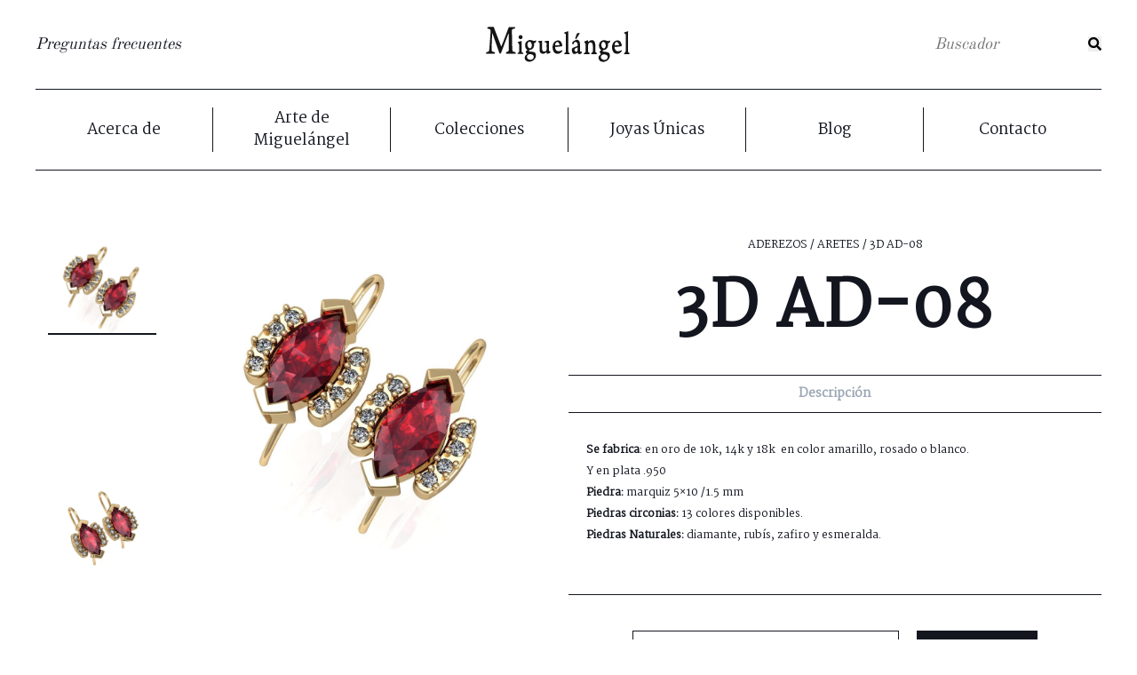

--- FILE ---
content_type: text/html; charset=UTF-8
request_url: https://joyasmiguelangel.com/product/3d-ad-08/
body_size: 8712
content:
<!DOCTYPE html>
<html lang="es">
<head>

 	<meta charset="UTF-8">
 	<meta name="viewport" content="width=device-width, initial-scale=1.0">
 	<link rel="profile" href="https://gmpg.org/xfn/11">

 	

	<link rel="manifest" href="https://joyasmiguelangel.com/wp-content/themes/joyas-miguel-angel/manifest.json">
	<meta name="msapplication-TileColor" content="#ffffff">
	<meta name="msapplication-TileImage" content="/ms-icon-144x144.png">
	<meta name="theme-color" content="#ffffff">

        <link rel="stylesheet" href="https://use.fontawesome.com/releases/v5.1.0/css/all.css" integrity="sha384-lKuwvrZot6UHsBSfcMvOkWwlCMgc0TaWr+30HWe3a4ltaBwTZhyTEggF5tJv8tbt" crossorigin="anonymous">
        <link rel="stylesheet" href="https://joyasmiguelangel.com/wp-content/themes/joyas-miguel-angel/dist/css/swiper.min.css">
        <script src="https://joyasmiguelangel.com/wp-content/themes/joyas-miguel-angel/dist/js/swiper.min.js"></script>

 	<meta name='robots' content='index, follow, max-image-preview:large, max-snippet:-1, max-video-preview:-1' />
	<style>img:is([sizes="auto" i], [sizes^="auto," i]) { contain-intrinsic-size: 3000px 1500px }</style>
	
	<!-- This site is optimized with the Yoast SEO plugin v25.5 - https://yoast.com/wordpress/plugins/seo/ -->
	<title>3D AD-08 - Joyas Migueángel</title>
	<link rel="canonical" href="https://joyasmiguelangel.com/product/3d-ad-08/" />
	<meta property="og:locale" content="es_ES" />
	<meta property="og:type" content="article" />
	<meta property="og:title" content="3D AD-08 - Joyas Migueángel" />
	<meta property="og:url" content="https://joyasmiguelangel.com/product/3d-ad-08/" />
	<meta property="og:site_name" content="Joyas Migueángel" />
	<meta property="article:modified_time" content="2023-05-20T23:09:28+00:00" />
	<meta property="og:image" content="https://joyasmiguelangel.com/wp-content/uploads/2023/05/3d-ad-8arete.jpg" />
	<meta property="og:image:width" content="1280" />
	<meta property="og:image:height" content="1024" />
	<meta property="og:image:type" content="image/jpeg" />
	<meta name="twitter:card" content="summary_large_image" />
	<script type="application/ld+json" class="yoast-schema-graph">{"@context":"https://schema.org","@graph":[{"@type":"WebPage","@id":"https://joyasmiguelangel.com/product/3d-ad-08/","url":"https://joyasmiguelangel.com/product/3d-ad-08/","name":"3D AD-08 - Joyas Migueángel","isPartOf":{"@id":"https://joyasmiguelangel.com/#website"},"primaryImageOfPage":{"@id":"https://joyasmiguelangel.com/product/3d-ad-08/#primaryimage"},"image":{"@id":"https://joyasmiguelangel.com/product/3d-ad-08/#primaryimage"},"thumbnailUrl":"https://joyasmiguelangel.com/wp-content/uploads/2023/05/3d-ad-8arete.jpg","datePublished":"2023-05-20T21:56:20+00:00","dateModified":"2023-05-20T23:09:28+00:00","breadcrumb":{"@id":"https://joyasmiguelangel.com/product/3d-ad-08/#breadcrumb"},"inLanguage":"es","potentialAction":[{"@type":"ReadAction","target":["https://joyasmiguelangel.com/product/3d-ad-08/"]}]},{"@type":"ImageObject","inLanguage":"es","@id":"https://joyasmiguelangel.com/product/3d-ad-08/#primaryimage","url":"https://joyasmiguelangel.com/wp-content/uploads/2023/05/3d-ad-8arete.jpg","contentUrl":"https://joyasmiguelangel.com/wp-content/uploads/2023/05/3d-ad-8arete.jpg","width":1280,"height":1024},{"@type":"BreadcrumbList","@id":"https://joyasmiguelangel.com/product/3d-ad-08/#breadcrumb","itemListElement":[{"@type":"ListItem","position":1,"name":"Inicio","item":"https://joyasmiguelangel.com/"},{"@type":"ListItem","position":2,"name":"Productos","item":"https://joyasmiguelangel.com/shop/"},{"@type":"ListItem","position":3,"name":"3D AD-08"}]},{"@type":"WebSite","@id":"https://joyasmiguelangel.com/#website","url":"https://joyasmiguelangel.com/","name":"Joyas Migueángel","description":"","potentialAction":[{"@type":"SearchAction","target":{"@type":"EntryPoint","urlTemplate":"https://joyasmiguelangel.com/?s={search_term_string}"},"query-input":{"@type":"PropertyValueSpecification","valueRequired":true,"valueName":"search_term_string"}}],"inLanguage":"es"}]}</script>
	<!-- / Yoast SEO plugin. -->


<link rel='dns-prefetch' href='//www.googletagmanager.com' />
<link href='//hb.wpmucdn.com' rel='preconnect' />
<link rel='stylesheet' id='wp-block-library-css' href='https://joyasmiguelangel.com/wp-includes/css/dist/block-library/style.min.css' type='text/css' media='all' />
<style id='classic-theme-styles-inline-css' type='text/css'>
/*! This file is auto-generated */
.wp-block-button__link{color:#fff;background-color:#32373c;border-radius:9999px;box-shadow:none;text-decoration:none;padding:calc(.667em + 2px) calc(1.333em + 2px);font-size:1.125em}.wp-block-file__button{background:#32373c;color:#fff;text-decoration:none}
</style>
<style id='global-styles-inline-css' type='text/css'>
:root{--wp--preset--aspect-ratio--square: 1;--wp--preset--aspect-ratio--4-3: 4/3;--wp--preset--aspect-ratio--3-4: 3/4;--wp--preset--aspect-ratio--3-2: 3/2;--wp--preset--aspect-ratio--2-3: 2/3;--wp--preset--aspect-ratio--16-9: 16/9;--wp--preset--aspect-ratio--9-16: 9/16;--wp--preset--color--black: #000000;--wp--preset--color--cyan-bluish-gray: #abb8c3;--wp--preset--color--white: #ffffff;--wp--preset--color--pale-pink: #f78da7;--wp--preset--color--vivid-red: #cf2e2e;--wp--preset--color--luminous-vivid-orange: #ff6900;--wp--preset--color--luminous-vivid-amber: #fcb900;--wp--preset--color--light-green-cyan: #7bdcb5;--wp--preset--color--vivid-green-cyan: #00d084;--wp--preset--color--pale-cyan-blue: #8ed1fc;--wp--preset--color--vivid-cyan-blue: #0693e3;--wp--preset--color--vivid-purple: #9b51e0;--wp--preset--gradient--vivid-cyan-blue-to-vivid-purple: linear-gradient(135deg,rgba(6,147,227,1) 0%,rgb(155,81,224) 100%);--wp--preset--gradient--light-green-cyan-to-vivid-green-cyan: linear-gradient(135deg,rgb(122,220,180) 0%,rgb(0,208,130) 100%);--wp--preset--gradient--luminous-vivid-amber-to-luminous-vivid-orange: linear-gradient(135deg,rgba(252,185,0,1) 0%,rgba(255,105,0,1) 100%);--wp--preset--gradient--luminous-vivid-orange-to-vivid-red: linear-gradient(135deg,rgba(255,105,0,1) 0%,rgb(207,46,46) 100%);--wp--preset--gradient--very-light-gray-to-cyan-bluish-gray: linear-gradient(135deg,rgb(238,238,238) 0%,rgb(169,184,195) 100%);--wp--preset--gradient--cool-to-warm-spectrum: linear-gradient(135deg,rgb(74,234,220) 0%,rgb(151,120,209) 20%,rgb(207,42,186) 40%,rgb(238,44,130) 60%,rgb(251,105,98) 80%,rgb(254,248,76) 100%);--wp--preset--gradient--blush-light-purple: linear-gradient(135deg,rgb(255,206,236) 0%,rgb(152,150,240) 100%);--wp--preset--gradient--blush-bordeaux: linear-gradient(135deg,rgb(254,205,165) 0%,rgb(254,45,45) 50%,rgb(107,0,62) 100%);--wp--preset--gradient--luminous-dusk: linear-gradient(135deg,rgb(255,203,112) 0%,rgb(199,81,192) 50%,rgb(65,88,208) 100%);--wp--preset--gradient--pale-ocean: linear-gradient(135deg,rgb(255,245,203) 0%,rgb(182,227,212) 50%,rgb(51,167,181) 100%);--wp--preset--gradient--electric-grass: linear-gradient(135deg,rgb(202,248,128) 0%,rgb(113,206,126) 100%);--wp--preset--gradient--midnight: linear-gradient(135deg,rgb(2,3,129) 0%,rgb(40,116,252) 100%);--wp--preset--font-size--small: 13px;--wp--preset--font-size--medium: 20px;--wp--preset--font-size--large: 36px;--wp--preset--font-size--x-large: 42px;--wp--preset--spacing--20: 0.44rem;--wp--preset--spacing--30: 0.67rem;--wp--preset--spacing--40: 1rem;--wp--preset--spacing--50: 1.5rem;--wp--preset--spacing--60: 2.25rem;--wp--preset--spacing--70: 3.38rem;--wp--preset--spacing--80: 5.06rem;--wp--preset--shadow--natural: 6px 6px 9px rgba(0, 0, 0, 0.2);--wp--preset--shadow--deep: 12px 12px 50px rgba(0, 0, 0, 0.4);--wp--preset--shadow--sharp: 6px 6px 0px rgba(0, 0, 0, 0.2);--wp--preset--shadow--outlined: 6px 6px 0px -3px rgba(255, 255, 255, 1), 6px 6px rgba(0, 0, 0, 1);--wp--preset--shadow--crisp: 6px 6px 0px rgba(0, 0, 0, 1);}:where(.is-layout-flex){gap: 0.5em;}:where(.is-layout-grid){gap: 0.5em;}body .is-layout-flex{display: flex;}.is-layout-flex{flex-wrap: wrap;align-items: center;}.is-layout-flex > :is(*, div){margin: 0;}body .is-layout-grid{display: grid;}.is-layout-grid > :is(*, div){margin: 0;}:where(.wp-block-columns.is-layout-flex){gap: 2em;}:where(.wp-block-columns.is-layout-grid){gap: 2em;}:where(.wp-block-post-template.is-layout-flex){gap: 1.25em;}:where(.wp-block-post-template.is-layout-grid){gap: 1.25em;}.has-black-color{color: var(--wp--preset--color--black) !important;}.has-cyan-bluish-gray-color{color: var(--wp--preset--color--cyan-bluish-gray) !important;}.has-white-color{color: var(--wp--preset--color--white) !important;}.has-pale-pink-color{color: var(--wp--preset--color--pale-pink) !important;}.has-vivid-red-color{color: var(--wp--preset--color--vivid-red) !important;}.has-luminous-vivid-orange-color{color: var(--wp--preset--color--luminous-vivid-orange) !important;}.has-luminous-vivid-amber-color{color: var(--wp--preset--color--luminous-vivid-amber) !important;}.has-light-green-cyan-color{color: var(--wp--preset--color--light-green-cyan) !important;}.has-vivid-green-cyan-color{color: var(--wp--preset--color--vivid-green-cyan) !important;}.has-pale-cyan-blue-color{color: var(--wp--preset--color--pale-cyan-blue) !important;}.has-vivid-cyan-blue-color{color: var(--wp--preset--color--vivid-cyan-blue) !important;}.has-vivid-purple-color{color: var(--wp--preset--color--vivid-purple) !important;}.has-black-background-color{background-color: var(--wp--preset--color--black) !important;}.has-cyan-bluish-gray-background-color{background-color: var(--wp--preset--color--cyan-bluish-gray) !important;}.has-white-background-color{background-color: var(--wp--preset--color--white) !important;}.has-pale-pink-background-color{background-color: var(--wp--preset--color--pale-pink) !important;}.has-vivid-red-background-color{background-color: var(--wp--preset--color--vivid-red) !important;}.has-luminous-vivid-orange-background-color{background-color: var(--wp--preset--color--luminous-vivid-orange) !important;}.has-luminous-vivid-amber-background-color{background-color: var(--wp--preset--color--luminous-vivid-amber) !important;}.has-light-green-cyan-background-color{background-color: var(--wp--preset--color--light-green-cyan) !important;}.has-vivid-green-cyan-background-color{background-color: var(--wp--preset--color--vivid-green-cyan) !important;}.has-pale-cyan-blue-background-color{background-color: var(--wp--preset--color--pale-cyan-blue) !important;}.has-vivid-cyan-blue-background-color{background-color: var(--wp--preset--color--vivid-cyan-blue) !important;}.has-vivid-purple-background-color{background-color: var(--wp--preset--color--vivid-purple) !important;}.has-black-border-color{border-color: var(--wp--preset--color--black) !important;}.has-cyan-bluish-gray-border-color{border-color: var(--wp--preset--color--cyan-bluish-gray) !important;}.has-white-border-color{border-color: var(--wp--preset--color--white) !important;}.has-pale-pink-border-color{border-color: var(--wp--preset--color--pale-pink) !important;}.has-vivid-red-border-color{border-color: var(--wp--preset--color--vivid-red) !important;}.has-luminous-vivid-orange-border-color{border-color: var(--wp--preset--color--luminous-vivid-orange) !important;}.has-luminous-vivid-amber-border-color{border-color: var(--wp--preset--color--luminous-vivid-amber) !important;}.has-light-green-cyan-border-color{border-color: var(--wp--preset--color--light-green-cyan) !important;}.has-vivid-green-cyan-border-color{border-color: var(--wp--preset--color--vivid-green-cyan) !important;}.has-pale-cyan-blue-border-color{border-color: var(--wp--preset--color--pale-cyan-blue) !important;}.has-vivid-cyan-blue-border-color{border-color: var(--wp--preset--color--vivid-cyan-blue) !important;}.has-vivid-purple-border-color{border-color: var(--wp--preset--color--vivid-purple) !important;}.has-vivid-cyan-blue-to-vivid-purple-gradient-background{background: var(--wp--preset--gradient--vivid-cyan-blue-to-vivid-purple) !important;}.has-light-green-cyan-to-vivid-green-cyan-gradient-background{background: var(--wp--preset--gradient--light-green-cyan-to-vivid-green-cyan) !important;}.has-luminous-vivid-amber-to-luminous-vivid-orange-gradient-background{background: var(--wp--preset--gradient--luminous-vivid-amber-to-luminous-vivid-orange) !important;}.has-luminous-vivid-orange-to-vivid-red-gradient-background{background: var(--wp--preset--gradient--luminous-vivid-orange-to-vivid-red) !important;}.has-very-light-gray-to-cyan-bluish-gray-gradient-background{background: var(--wp--preset--gradient--very-light-gray-to-cyan-bluish-gray) !important;}.has-cool-to-warm-spectrum-gradient-background{background: var(--wp--preset--gradient--cool-to-warm-spectrum) !important;}.has-blush-light-purple-gradient-background{background: var(--wp--preset--gradient--blush-light-purple) !important;}.has-blush-bordeaux-gradient-background{background: var(--wp--preset--gradient--blush-bordeaux) !important;}.has-luminous-dusk-gradient-background{background: var(--wp--preset--gradient--luminous-dusk) !important;}.has-pale-ocean-gradient-background{background: var(--wp--preset--gradient--pale-ocean) !important;}.has-electric-grass-gradient-background{background: var(--wp--preset--gradient--electric-grass) !important;}.has-midnight-gradient-background{background: var(--wp--preset--gradient--midnight) !important;}.has-small-font-size{font-size: var(--wp--preset--font-size--small) !important;}.has-medium-font-size{font-size: var(--wp--preset--font-size--medium) !important;}.has-large-font-size{font-size: var(--wp--preset--font-size--large) !important;}.has-x-large-font-size{font-size: var(--wp--preset--font-size--x-large) !important;}
:where(.wp-block-post-template.is-layout-flex){gap: 1.25em;}:where(.wp-block-post-template.is-layout-grid){gap: 1.25em;}
:where(.wp-block-columns.is-layout-flex){gap: 2em;}:where(.wp-block-columns.is-layout-grid){gap: 2em;}
:root :where(.wp-block-pullquote){font-size: 1.5em;line-height: 1.6;}
</style>
<link rel='stylesheet' id='taxonomy-image-plugin-public-css' href='https://joyasmiguelangel.com/wp-content/plugins/taxonomy-images/css/style.css' type='text/css' media='screen' />
<link rel='stylesheet' id='woocommerce-layout-css' href='https://joyasmiguelangel.com/wp-content/plugins/woocommerce/assets/css/woocommerce-layout.css' type='text/css' media='all' />
<link rel='stylesheet' id='woocommerce-smallscreen-css' href='https://joyasmiguelangel.com/wp-content/plugins/woocommerce/assets/css/woocommerce-smallscreen.css' type='text/css' media='only screen and (max-width: 768px)' />
<link rel='stylesheet' id='woocommerce-general-css' href='https://joyasmiguelangel.com/wp-content/plugins/woocommerce/assets/css/woocommerce.css' type='text/css' media='all' />
<style id='woocommerce-inline-inline-css' type='text/css'>
.woocommerce form .form-row .required { visibility: visible; }
</style>
<link rel='stylesheet' id='brands-styles-css' href='https://joyasmiguelangel.com/wp-content/plugins/woocommerce/assets/css/brands.css' type='text/css' media='all' />
<link rel='stylesheet' id='styles-css' href='https://joyasmiguelangel.com/wp-content/themes/joyas-miguel-angel/dist//css/styles.css?id=4c2ce14de081630e982d&#038;ver=0d7416edfd8b41a228e811246320d8b4' type='text/css' media='all' />
<link rel='stylesheet' id='simple-social-icons-font-css' href='https://joyasmiguelangel.com/wp-content/plugins/simple-social-icons/css/style.css' type='text/css' media='all' />
<link rel='stylesheet' id='sib-front-css-css' href='https://joyasmiguelangel.com/wp-content/plugins/mailin/css/mailin-front.css' type='text/css' media='all' />
<script type="text/javascript" src="https://joyasmiguelangel.com/wp-content/themes/joyas-miguel-angel/dist/js/jquery.min.js" id="jquery-js"></script>
<script type="text/javascript" src="https://joyasmiguelangel.com/wp-content/plugins/right-click-disable-orignal/rightclickdisable.js" id="popsjs-js"></script>
<script type="text/javascript" src="https://joyasmiguelangel.com/wp-content/plugins/woocommerce/assets/js/jquery-blockui/jquery.blockUI.min.js" id="jquery-blockui-js" defer="defer" data-wp-strategy="defer"></script>
<script type="text/javascript" id="wc-add-to-cart-js-extra">
/* <![CDATA[ */
var wc_add_to_cart_params = {"ajax_url":"\/wp-admin\/admin-ajax.php","wc_ajax_url":"\/?wc-ajax=%%endpoint%%","i18n_view_cart":"Ver carrito","cart_url":"https:\/\/joyasmiguelangel.com","is_cart":"","cart_redirect_after_add":"no"};
/* ]]> */
</script>
<script type="text/javascript" src="https://joyasmiguelangel.com/wp-content/plugins/woocommerce/assets/js/frontend/add-to-cart.min.js" id="wc-add-to-cart-js" defer="defer" data-wp-strategy="defer"></script>
<script type="text/javascript" id="wc-single-product-js-extra">
/* <![CDATA[ */
var wc_single_product_params = {"i18n_required_rating_text":"Por favor elige una puntuaci\u00f3n","i18n_rating_options":["1 de 5 estrellas","2 de 5 estrellas","3 de 5 estrellas","4 de 5 estrellas","5 de 5 estrellas"],"i18n_product_gallery_trigger_text":"Ver galer\u00eda de im\u00e1genes a pantalla completa","review_rating_required":"yes","flexslider":{"rtl":false,"animation":"slide","smoothHeight":true,"directionNav":false,"controlNav":"thumbnails","slideshow":false,"animationSpeed":500,"animationLoop":false,"allowOneSlide":false},"zoom_enabled":"","zoom_options":[],"photoswipe_enabled":"","photoswipe_options":{"shareEl":false,"closeOnScroll":false,"history":false,"hideAnimationDuration":0,"showAnimationDuration":0},"flexslider_enabled":""};
/* ]]> */
</script>
<script type="text/javascript" src="https://joyasmiguelangel.com/wp-content/plugins/woocommerce/assets/js/frontend/single-product.min.js" id="wc-single-product-js" defer="defer" data-wp-strategy="defer"></script>
<script type="text/javascript" src="https://joyasmiguelangel.com/wp-content/plugins/woocommerce/assets/js/js-cookie/js.cookie.min.js" id="js-cookie-js" defer="defer" data-wp-strategy="defer"></script>
<script type="text/javascript" id="woocommerce-js-extra">
/* <![CDATA[ */
var woocommerce_params = {"ajax_url":"\/wp-admin\/admin-ajax.php","wc_ajax_url":"\/?wc-ajax=%%endpoint%%","i18n_password_show":"Mostrar contrase\u00f1a","i18n_password_hide":"Ocultar contrase\u00f1a"};
/* ]]> */
</script>
<script type="text/javascript" src="https://joyasmiguelangel.com/wp-content/plugins/woocommerce/assets/js/frontend/woocommerce.min.js" id="woocommerce-js" defer="defer" data-wp-strategy="defer"></script>
<script type="text/javascript" src="https://joyasmiguelangel.com/wp-content/themes/joyas-miguel-angel/dist//js/scripts.js?id=0362d210eb5fea1d3f83&amp;ver=1" id="jenndee_js-js"></script>
<script type="text/javascript" id="sib-front-js-js-extra">
/* <![CDATA[ */
var sibErrMsg = {"invalidMail":"Please fill out valid email address","requiredField":"Please fill out required fields","invalidDateFormat":"Please fill out valid date format","invalidSMSFormat":"Please fill out valid phone number"};
var ajax_sib_front_object = {"ajax_url":"https:\/\/joyasmiguelangel.com\/wp-admin\/admin-ajax.php","ajax_nonce":"3be1cfe9d6","flag_url":"https:\/\/joyasmiguelangel.com\/wp-content\/plugins\/mailin\/img\/flags\/"};
/* ]]> */
</script>
<script type="text/javascript" src="https://joyasmiguelangel.com/wp-content/plugins/mailin/js/mailin-front.js" id="sib-front-js-js"></script>
<link rel="https://api.w.org/" href="https://joyasmiguelangel.com/wp-json/" /><link rel="alternate" title="JSON" type="application/json" href="https://joyasmiguelangel.com/wp-json/wp/v2/product/7230" /><link rel='shortlink' href='https://joyasmiguelangel.com/?p=7230' />
<link rel="alternate" title="oEmbed (JSON)" type="application/json+oembed" href="https://joyasmiguelangel.com/wp-json/oembed/1.0/embed?url=https%3A%2F%2Fjoyasmiguelangel.com%2Fproduct%2F3d-ad-08%2F" />
<link rel="alternate" title="oEmbed (XML)" type="text/xml+oembed" href="https://joyasmiguelangel.com/wp-json/oembed/1.0/embed?url=https%3A%2F%2Fjoyasmiguelangel.com%2Fproduct%2F3d-ad-08%2F&#038;format=xml" />
<meta name="generator" content="Site Kit by Google 1.171.0" /><script type="text/javascript">
(function(url){
	if(/(?:Chrome\/26\.0\.1410\.63 Safari\/537\.31|WordfenceTestMonBot)/.test(navigator.userAgent)){ return; }
	var addEvent = function(evt, handler) {
		if (window.addEventListener) {
			document.addEventListener(evt, handler, false);
		} else if (window.attachEvent) {
			document.attachEvent('on' + evt, handler);
		}
	};
	var removeEvent = function(evt, handler) {
		if (window.removeEventListener) {
			document.removeEventListener(evt, handler, false);
		} else if (window.detachEvent) {
			document.detachEvent('on' + evt, handler);
		}
	};
	var evts = 'contextmenu dblclick drag dragend dragenter dragleave dragover dragstart drop keydown keypress keyup mousedown mousemove mouseout mouseover mouseup mousewheel scroll'.split(' ');
	var logHuman = function() {
		if (window.wfLogHumanRan) { return; }
		window.wfLogHumanRan = true;
		var wfscr = document.createElement('script');
		wfscr.type = 'text/javascript';
		wfscr.async = true;
		wfscr.src = url + '&r=' + Math.random();
		(document.getElementsByTagName('head')[0]||document.getElementsByTagName('body')[0]).appendChild(wfscr);
		for (var i = 0; i < evts.length; i++) {
			removeEvent(evts[i], logHuman);
		}
	};
	for (var i = 0; i < evts.length; i++) {
		addEvent(evts[i], logHuman);
	}
})('//joyasmiguelangel.com/?wordfence_lh=1&hid=A3416BEF4E6F8A77F43FF90DCA4E6DE5');
</script>		<script>
			document.documentElement.className = document.documentElement.className.replace('no-js', 'js');
		</script>
				<style>
			.no-js img.lazyload {
				display: none;
			}

			figure.wp-block-image img.lazyloading {
				min-width: 150px;
			}

			.lazyload,
			.lazyloading {
				--smush-placeholder-width: 100px;
				--smush-placeholder-aspect-ratio: 1/1;
				width: var(--smush-placeholder-width) !important;
				aspect-ratio: var(--smush-placeholder-aspect-ratio) !important;
			}

						.lazyload, .lazyloading {
				opacity: 0;
			}

			.lazyloaded {
				opacity: 1;
				transition: opacity 400ms;
				transition-delay: 0ms;
			}

					</style>
		<link rel="Shortcut Icon" type="image/x-icon" href="https://joyasmiguelangel.com/favicon.ico" />	<noscript><style>.woocommerce-product-gallery{ opacity: 1 !important; }</style></noscript>
	<link rel="icon" href="https://joyasmiguelangel.com/wp-content/uploads/2018/12/jm_favicon.png" sizes="32x32" />
<link rel="icon" href="https://joyasmiguelangel.com/wp-content/uploads/2018/12/jm_favicon.png" sizes="192x192" />
<link rel="apple-touch-icon" href="https://joyasmiguelangel.com/wp-content/uploads/2018/12/jm_favicon.png" />
<meta name="msapplication-TileImage" content="https://joyasmiguelangel.com/wp-content/uploads/2018/12/jm_favicon.png" />
		<style type="text/css" id="wp-custom-css">
			body.page-template-cotizar .jma-cotizar .gform_wrapper{
	display: block !important;
}		</style>
			
</head>

<body class="product-template-default single single-product postid-7230 theme-joyas-miguel-angel woocommerce woocommerce-page woocommerce-no-js product-3d-ad-08">	

<div class="jma-header">
    <div class="jma-faqlink">
        <a href="https://joyasmiguelangel.com/preguntas-frecuentes/">Preguntas frecuentes</a>
    </div><!--/.jma-faqlink-->
    <div class="jma-logo">
        <a href="https://joyasmiguelangel.com">
            <img data-src="https://joyasmiguelangel.com/wp-content/themes/joyas-miguel-angel/dist/img/logo.png" src="[data-uri]" class="lazyload" />
        </a>
    </div><!--/.jma-logo-->
    <div class="jma-search">
        <form role="search" method="get" class="jma-search__form" action="https://joyasmiguelangel.com/">
            <label>
                <input type="search" class="jma-search__input" placeholder="Buscador" value="" name="s" title="Buscar:" />
            </label>
            <button type="submit" class="jma-search__submit">
                <i class="fas fa-search" data-fa-transform="flip-h"></i>
            </button>
        </form>
    </div><!--/.jma-search-->
    <div class="jma-nav__toggle-button">
        <div class="jma-menu-mobile">
            <span></span>
            <span></span>
            <span></span>
            <span></span>
        </div><!--/.jma-menu-mobile-->
    </div><!--/.jma-nav__toggle-button-->
    <div class="jma-nav jma-nav--mobile">
        <ul id="menu-main-nav" class="jma-nav__menu"><li id="menu-item-65" class="menu-item menu-item-type-post_type menu-item-object-page menu-item-65"><a href="https://joyasmiguelangel.com/acerca-de/">Acerca de</a></li>
<li id="menu-item-171" class="menu-item menu-item-type-post_type menu-item-object-page menu-item-171"><a href="https://joyasmiguelangel.com/arte-de-miguelangel/">Arte de Miguelángel</a></li>
<li id="menu-item-67" class="menu-item menu-item-type-post_type menu-item-object-page menu-item-67"><a href="https://joyasmiguelangel.com/colecciones/">Colecciones</a></li>
<li id="menu-item-2412" class="menu-item menu-item-type-post_type menu-item-object-page menu-item-2412"><a href="https://joyasmiguelangel.com/joyas-unicas/">Joyas Únicas</a></li>
<li id="menu-item-210" class="menu-item menu-item-type-taxonomy menu-item-object-category menu-item-210"><a href="https://joyasmiguelangel.com/category/blog/">Blog</a></li>
<li id="menu-item-209" class="menu-item menu-item-type-post_type menu-item-object-page menu-item-209"><a href="https://joyasmiguelangel.com/contacto/">Contacto</a></li>
</ul>    </div><!--/.jma-nav-->
</div><!--/.jma-header-->

<div class="jma-nav">
    <ul id="menu-main-nav-1" class="jma-nav__menu"><li class="menu-item menu-item-type-post_type menu-item-object-page menu-item-65"><a href="https://joyasmiguelangel.com/acerca-de/">Acerca de</a></li>
<li class="menu-item menu-item-type-post_type menu-item-object-page menu-item-171"><a href="https://joyasmiguelangel.com/arte-de-miguelangel/">Arte de Miguelángel</a></li>
<li class="menu-item menu-item-type-post_type menu-item-object-page menu-item-67"><a href="https://joyasmiguelangel.com/colecciones/">Colecciones</a></li>
<li class="menu-item menu-item-type-post_type menu-item-object-page menu-item-2412"><a href="https://joyasmiguelangel.com/joyas-unicas/">Joyas Únicas</a></li>
<li class="menu-item menu-item-type-taxonomy menu-item-object-category menu-item-210"><a href="https://joyasmiguelangel.com/category/blog/">Blog</a></li>
<li class="menu-item menu-item-type-post_type menu-item-object-page menu-item-209"><a href="https://joyasmiguelangel.com/contacto/">Contacto</a></li>
</ul></div><!--/.jma-nav-->

<div class="jma-prodcontent">
            <div class="jma-product">
        <div class="jma-product__image">
            <div class="jma-image__thumbs">
                <img data-src="https://joyasmiguelangel.com/wp-content/uploads/2023/05/3d-ad-8arete-1024x819.jpg" class="active lazyload" src="[data-uri]" style="--smush-placeholder-width: 1024px; --smush-placeholder-aspect-ratio: 1024/819;" />
                                    <img data-src="https://joyasmiguelangel.com/wp-content/uploads/2023/05/3d-ad-8aretes.jpg" src="[data-uri]" class="lazyload" style="--smush-placeholder-width: 1280px; --smush-placeholder-aspect-ratio: 1280/1024;" />
                            </div><!--/.jma-image__thumbs-->
            <div class="jma-image__main">
                <img data-src="https://joyasmiguelangel.com/wp-content/uploads/2023/05/3d-ad-8arete-1024x819.jpg" class="main-image lazyload" src="[data-uri]" style="--smush-placeholder-width: 1024px; --smush-placeholder-aspect-ratio: 1024/819;" />
            </div><!--/.jma-image__main-->
        </div><!--/.jma-product__image-->
        <div class="jma-product__description">
                        <nav class="jma-description__breadcrumb"><a href="https://joyasmiguelangel.com/product-category/aderezos/">ADEREZOS</a>&nbsp;&#47;&nbsp;<a href="https://joyasmiguelangel.com/product-category/aderezos/aretes/">ARETES</a>&nbsp;&#47;&nbsp;3D AD-08</nav><!--./jma-description__breadcrumb-->            <h1>3D AD-08</h1>
                        <div class="jma-description__attributes">
                <div class="jma-attributes__selector">
                    <span class="description-selector active">Descripción</span>
                                    </div><!--/.jma-attributes__selector-->
                <div class="jma-attributes__content active" id="description">
                    <p><strong>Se fabrica</strong>: en oro de 10k, 14k y 18k  en color amarillo, rosado o blanco.</p>
<p>Y en plata .950</p>
<p><strong>Piedra: </strong>marquiz 5&#215;10 /1.5 mm</p>
<p><strong>Piedras circonias:</strong> 13 colores disponibles.</p>
<p><strong>Piedras Naturales:</strong> diamante, rubís, zafiro y esmeralda.</p>
<p>&nbsp;</p>
                </div><!--/#description-->
                <div class="jma-attributes__content" id="details">
                                    </div><!--/#details-->
            </div><!--/.jma-description__attributes-->
            <div class="jma-description__action">
                                                                <a target="_blank" href="https://joyasmiguelangel.com/piedras-y-esmaltes/" class="vmore smaltes">Ver piedras y esmaltes disponibles</a>
                <a href="https://joyasmiguelangel.com/cotizar/?referer=https://joyasmiguelangel.com/product/3d-ad-08/&refimg=https://joyasmiguelangel.com/wp-content/uploads/2023/05/3d-ad-8arete.jpg&refname=3D AD-08" class="vmore inverted cotizar">Cotizar &nbsp;&nbsp;&nbsp;➝</a>
            </div><!--/.jma-description__action-->
        </div><!--/.jma-product__description-->
    </div><!--/.jma-product-->
    
            
                <div class="jma-similarproducts">
        <h4>Ver más estilos como este...</h4>
        <div class="jma-similarproducts__wrapper">
                <div class="jma-wrapper__similar">
                    <a href="https://joyasmiguelangel.com/product/3d-ad-23/">
                        <em class="reveal">Ver más &nbsp;&nbsp;&nbsp;➝</em>
                        <div class="jma-similar__image">
                            <img width="206" height="165" data-src="https://joyasmiguelangel.com/wp-content/uploads/2023/05/3D-AD-23-aretes-206x165.jpg" class="attachment-product-thumbnail size-product-thumbnail wp-post-image lazyload" alt="" decoding="async" data-srcset="https://joyasmiguelangel.com/wp-content/uploads/2023/05/3D-AD-23-aretes-206x165.jpg 206w, https://joyasmiguelangel.com/wp-content/uploads/2023/05/3D-AD-23-aretes-300x240.jpg 300w, https://joyasmiguelangel.com/wp-content/uploads/2023/05/3D-AD-23-aretes-1024x819.jpg 1024w, https://joyasmiguelangel.com/wp-content/uploads/2023/05/3D-AD-23-aretes-768x614.jpg 768w, https://joyasmiguelangel.com/wp-content/uploads/2023/05/3D-AD-23-aretes-225x180.jpg 225w, https://joyasmiguelangel.com/wp-content/uploads/2023/05/3D-AD-23-aretes-468x374.jpg 468w, https://joyasmiguelangel.com/wp-content/uploads/2023/05/3D-AD-23-aretes-740x592.jpg 740w, https://joyasmiguelangel.com/wp-content/uploads/2023/05/3D-AD-23-aretes-45x36.jpg 45w, https://joyasmiguelangel.com/wp-content/uploads/2023/05/3D-AD-23-aretes-600x480.jpg 600w, https://joyasmiguelangel.com/wp-content/uploads/2023/05/3D-AD-23-aretes.jpg 1280w" data-sizes="(max-width: 206px) 100vw, 206px" src="[data-uri]" style="--smush-placeholder-width: 206px; --smush-placeholder-aspect-ratio: 206/165;" />                        </div><!--/.jma-similar__image-->
                        <div class="jma-similar__desc reveal">
                            <span>ARETES</span>
                            <h3>3D AD-23</h3>
                        </div><!--/.jma-similar__title-->
                    </a>
                </div><!--/.jma-wrapper__similar-->
                                <div class="jma-wrapper__similar">
                    <a href="https://joyasmiguelangel.com/product/3d-ad-22/">
                        <em class="reveal">Ver más &nbsp;&nbsp;&nbsp;➝</em>
                        <div class="jma-similar__image">
                            <img width="206" height="165" data-src="https://joyasmiguelangel.com/wp-content/uploads/2023/05/3D-AD-22-b-err-206x165.jpg" class="attachment-product-thumbnail size-product-thumbnail wp-post-image lazyload" alt="" decoding="async" data-srcset="https://joyasmiguelangel.com/wp-content/uploads/2023/05/3D-AD-22-b-err-206x165.jpg 206w, https://joyasmiguelangel.com/wp-content/uploads/2023/05/3D-AD-22-b-err-300x240.jpg 300w, https://joyasmiguelangel.com/wp-content/uploads/2023/05/3D-AD-22-b-err-1024x819.jpg 1024w, https://joyasmiguelangel.com/wp-content/uploads/2023/05/3D-AD-22-b-err-768x614.jpg 768w, https://joyasmiguelangel.com/wp-content/uploads/2023/05/3D-AD-22-b-err-225x180.jpg 225w, https://joyasmiguelangel.com/wp-content/uploads/2023/05/3D-AD-22-b-err-468x374.jpg 468w, https://joyasmiguelangel.com/wp-content/uploads/2023/05/3D-AD-22-b-err-740x592.jpg 740w, https://joyasmiguelangel.com/wp-content/uploads/2023/05/3D-AD-22-b-err-45x36.jpg 45w, https://joyasmiguelangel.com/wp-content/uploads/2023/05/3D-AD-22-b-err-600x480.jpg 600w, https://joyasmiguelangel.com/wp-content/uploads/2023/05/3D-AD-22-b-err.jpg 1280w" data-sizes="(max-width: 206px) 100vw, 206px" src="[data-uri]" style="--smush-placeholder-width: 206px; --smush-placeholder-aspect-ratio: 206/165;" />                        </div><!--/.jma-similar__image-->
                        <div class="jma-similar__desc reveal">
                            <span>ARETES</span>
                            <h3>3D AD-22</h3>
                        </div><!--/.jma-similar__title-->
                    </a>
                </div><!--/.jma-wrapper__similar-->
                                <div class="jma-wrapper__similar">
                    <a href="https://joyasmiguelangel.com/product/3d-ad-21/">
                        <em class="reveal">Ver más &nbsp;&nbsp;&nbsp;➝</em>
                        <div class="jma-similar__image">
                            <img width="206" height="165" data-src="https://joyasmiguelangel.com/wp-content/uploads/2023/05/3D-AD-21-a-err-206x165.jpg" class="attachment-product-thumbnail size-product-thumbnail wp-post-image lazyload" alt="" decoding="async" data-srcset="https://joyasmiguelangel.com/wp-content/uploads/2023/05/3D-AD-21-a-err-206x165.jpg 206w, https://joyasmiguelangel.com/wp-content/uploads/2023/05/3D-AD-21-a-err-300x240.jpg 300w, https://joyasmiguelangel.com/wp-content/uploads/2023/05/3D-AD-21-a-err-1024x819.jpg 1024w, https://joyasmiguelangel.com/wp-content/uploads/2023/05/3D-AD-21-a-err-768x614.jpg 768w, https://joyasmiguelangel.com/wp-content/uploads/2023/05/3D-AD-21-a-err-225x180.jpg 225w, https://joyasmiguelangel.com/wp-content/uploads/2023/05/3D-AD-21-a-err-468x374.jpg 468w, https://joyasmiguelangel.com/wp-content/uploads/2023/05/3D-AD-21-a-err-740x592.jpg 740w, https://joyasmiguelangel.com/wp-content/uploads/2023/05/3D-AD-21-a-err-45x36.jpg 45w, https://joyasmiguelangel.com/wp-content/uploads/2023/05/3D-AD-21-a-err-600x480.jpg 600w, https://joyasmiguelangel.com/wp-content/uploads/2023/05/3D-AD-21-a-err.jpg 1280w" data-sizes="(max-width: 206px) 100vw, 206px" src="[data-uri]" style="--smush-placeholder-width: 206px; --smush-placeholder-aspect-ratio: 206/165;" />                        </div><!--/.jma-similar__image-->
                        <div class="jma-similar__desc reveal">
                            <span>ARETES</span>
                            <h3>3D AD-21</h3>
                        </div><!--/.jma-similar__title-->
                    </a>
                </div><!--/.jma-wrapper__similar-->
                                <div class="jma-wrapper__similar">
                    <a href="https://joyasmiguelangel.com/product/3d-ad-20/">
                        <em class="reveal">Ver más &nbsp;&nbsp;&nbsp;➝</em>
                        <div class="jma-similar__image">
                            <img width="206" height="165" data-src="https://joyasmiguelangel.com/wp-content/uploads/2023/05/3D-AD-20-a-err-206x165.jpg" class="attachment-product-thumbnail size-product-thumbnail wp-post-image lazyload" alt="" decoding="async" data-srcset="https://joyasmiguelangel.com/wp-content/uploads/2023/05/3D-AD-20-a-err-206x165.jpg 206w, https://joyasmiguelangel.com/wp-content/uploads/2023/05/3D-AD-20-a-err-300x240.jpg 300w, https://joyasmiguelangel.com/wp-content/uploads/2023/05/3D-AD-20-a-err-1024x819.jpg 1024w, https://joyasmiguelangel.com/wp-content/uploads/2023/05/3D-AD-20-a-err-768x614.jpg 768w, https://joyasmiguelangel.com/wp-content/uploads/2023/05/3D-AD-20-a-err-225x180.jpg 225w, https://joyasmiguelangel.com/wp-content/uploads/2023/05/3D-AD-20-a-err-468x374.jpg 468w, https://joyasmiguelangel.com/wp-content/uploads/2023/05/3D-AD-20-a-err-740x592.jpg 740w, https://joyasmiguelangel.com/wp-content/uploads/2023/05/3D-AD-20-a-err-45x36.jpg 45w, https://joyasmiguelangel.com/wp-content/uploads/2023/05/3D-AD-20-a-err-600x480.jpg 600w, https://joyasmiguelangel.com/wp-content/uploads/2023/05/3D-AD-20-a-err.jpg 1280w" data-sizes="(max-width: 206px) 100vw, 206px" src="[data-uri]" style="--smush-placeholder-width: 206px; --smush-placeholder-aspect-ratio: 206/165;" />                        </div><!--/.jma-similar__image-->
                        <div class="jma-similar__desc reveal">
                            <span>ARETES</span>
                            <h3>3D AD-20</h3>
                        </div><!--/.jma-similar__title-->
                    </a>
                </div><!--/.jma-wrapper__similar-->
                        </div><!--/.jma-similarproducts__wrapper-->
    </div><!--/.jma-similarproducts:-->
            

</div><!--/.jma-prodcontent-->


    
<div class="jma-unique lazyload" style="background-image:inherit;" data-bg-image="url(&#039;https://joyasmiguelangel.com/wp-content/uploads/2018/07/joyas-personalizadas.png&#039;)">
    <div class="jma-unique__container">
        <br />
                    <span>Cree una pieza a su medida</span>
                            <h1>Una joya única</h1>
                            <a href="https://joyasmiguelangel.com/joyas-unicas/" class="vmore inverted">Ver más &nbsp;&nbsp;&nbsp;➝</a>
                <br />
    </div><!--/.jma-unique__container-->
</div><!--/.jma-unique-->
            

<!-- the gallery -->
<script src="https://joyasmiguelangel.com/wp-content/themes/joyas-miguel-angel/dist/js/gallery.js"></script>

<!-- the product description -->
<script src="https://joyasmiguelangel.com/wp-content/themes/joyas-miguel-angel/dist/js/product-description.js"></script>


<div class="jma-footer">
    <div class="jma-footer__navi">
        <div class="menu-footer-nav-column-1-container"><ul id="menu-footer-nav-column-1" class="menu"><li id="menu-item-71" class="menu-item menu-item-type-post_type menu-item-object-page menu-item-71"><a href="https://joyasmiguelangel.com/colecciones/">Colecciones</a></li>
<li id="menu-item-2413" class="menu-item menu-item-type-post_type menu-item-object-page menu-item-2413"><a href="https://joyasmiguelangel.com/joyas-unicas/">Joyas Únicas</a></li>
<li id="menu-item-211" class="menu-item menu-item-type-post_type menu-item-object-page menu-item-211"><a href="https://joyasmiguelangel.com/contacto/">Contacto</a></li>
</ul></div>    </div><!--/.jma-footer__navi-->
    <div class="jma-footer__logo">
        <br />
        <a href="https://joyasmiguelangel.com">
            <img data-src="https://joyasmiguelangel.com/wp-content/themes/joyas-miguel-angel/dist/img/logo.png" src="[data-uri]" class="lazyload" />
        </a>
    </div><!--/.jma-footer__logo-->
    <div class="jma-footer__social">
        <div class="menu-footer-nav-column-2-container"><ul id="menu-footer-nav-column-2" class="menu"><li id="menu-item-74" class="menu-item menu-item-type-custom menu-item-object-custom menu-item-74"><a target="_blank" href="https://www.facebook.com/joyasmiguelangel/">Facebook</a></li>
<li id="menu-item-76" class="menu-item menu-item-type-custom menu-item-object-custom menu-item-76"><a target="_blank" href="https://www.instagram.com/joyas_miguelangel/">Instagram</a></li>
<li id="menu-item-2706" class="menu-item menu-item-type-custom menu-item-object-custom menu-item-2706"><a target="_blank" href="https://www.youtube.com/user/joyasmiguelangel">YouTube</a></li>
</ul></div>    </div><!--/.jma-footer__social-->
</div><!--/.jma-footer-->
<div class="jma-footercopy">
        <span>Sitio por <a target="_blank" href="https://royalestudios.com/">Royale Studios<a></span>
        <span>© 2026. Joyas Miguelangel. Todos los derechos reservados.</span>
</div><!--/.jma-footercopy-->

<script type="application/ld+json">{"@context":"https:\/\/schema.org\/","@type":"BreadcrumbList","itemListElement":[{"@type":"ListItem","position":1,"item":{"name":"ADEREZOS","@id":"https:\/\/joyasmiguelangel.com\/product-category\/aderezos\/"}},{"@type":"ListItem","position":2,"item":{"name":"ARETES","@id":"https:\/\/joyasmiguelangel.com\/product-category\/aderezos\/aretes\/"}},{"@type":"ListItem","position":3,"item":{"name":"3D AD-08","@id":"https:\/\/joyasmiguelangel.com\/product\/3d-ad-08\/"}}]}</script><style type="text/css" media="screen"></style>	<script type='text/javascript'>
		(function () {
			var c = document.body.className;
			c = c.replace(/woocommerce-no-js/, 'woocommerce-js');
			document.body.className = c;
		})();
	</script>
	<link rel='stylesheet' id='wc-blocks-style-css' href='https://joyasmiguelangel.com/wp-content/plugins/woocommerce/assets/client/blocks/wc-blocks.css' type='text/css' media='all' />
<script type="text/javascript" src="https://joyasmiguelangel.com/wp-includes/js/comment-reply.min.js" id="comment-reply-js" async="async" data-wp-strategy="async"></script>
<script type="text/javascript" src="https://joyasmiguelangel.com/wp-content/plugins/woocommerce/assets/js/sourcebuster/sourcebuster.min.js" id="sourcebuster-js-js"></script>
<script type="text/javascript" id="wc-order-attribution-js-extra">
/* <![CDATA[ */
var wc_order_attribution = {"params":{"lifetime":1.0e-5,"session":30,"base64":false,"ajaxurl":"https:\/\/joyasmiguelangel.com\/wp-admin\/admin-ajax.php","prefix":"wc_order_attribution_","allowTracking":true},"fields":{"source_type":"current.typ","referrer":"current_add.rf","utm_campaign":"current.cmp","utm_source":"current.src","utm_medium":"current.mdm","utm_content":"current.cnt","utm_id":"current.id","utm_term":"current.trm","utm_source_platform":"current.plt","utm_creative_format":"current.fmt","utm_marketing_tactic":"current.tct","session_entry":"current_add.ep","session_start_time":"current_add.fd","session_pages":"session.pgs","session_count":"udata.vst","user_agent":"udata.uag"}};
/* ]]> */
</script>
<script type="text/javascript" src="https://joyasmiguelangel.com/wp-content/plugins/woocommerce/assets/js/frontend/order-attribution.min.js" id="wc-order-attribution-js"></script>
<script type="text/javascript" src="https://joyasmiguelangel.com/wp-content/plugins/wp-smushit/app/assets/js/smush-lazy-load.min.js" id="smush-lazy-load-js"></script>
<script src="https://joyasmiguelangel.com/wp-content/themes/joyas-miguel-angel/dist/js/toggle-menu.js"></script>

<script defer src="https://static.cloudflareinsights.com/beacon.min.js/vcd15cbe7772f49c399c6a5babf22c1241717689176015" integrity="sha512-ZpsOmlRQV6y907TI0dKBHq9Md29nnaEIPlkf84rnaERnq6zvWvPUqr2ft8M1aS28oN72PdrCzSjY4U6VaAw1EQ==" data-cf-beacon='{"version":"2024.11.0","token":"5a4b70568bec4adea0a99d8c8cb78fc8","r":1,"server_timing":{"name":{"cfCacheStatus":true,"cfEdge":true,"cfExtPri":true,"cfL4":true,"cfOrigin":true,"cfSpeedBrain":true},"location_startswith":null}}' crossorigin="anonymous"></script>
</body>
</html>


--- FILE ---
content_type: text/javascript
request_url: https://joyasmiguelangel.com/wp-content/themes/joyas-miguel-angel/dist/js/product-description.js
body_size: -312
content:
(function($) {
    $(document).ready(function() { 
        //var mainImage = document.querySelector('.main-image');
        //
        $('.jma-attributes__selector .description-selector').click(function() {
            $(this).addClass('active');
            $('.jma-attributes__selector .details-selector').removeClass('active');
            $('#details').removeClass('active');
            $('#description').addClass('active');
        });
        $('.jma-attributes__selector .details-selector').click(function() {
            $(this).addClass('active');
            $('.jma-attributes__selector .description-selector').removeClass('active');
            $('#description').removeClass('active');
            $('#details').addClass('active');
        });
    });
})(jQuery);


--- FILE ---
content_type: text/javascript
request_url: https://joyasmiguelangel.com/wp-content/themes/joyas-miguel-angel/dist/js/toggle-menu.js
body_size: -454
content:
(function ($) {
    $(document).ready(function () {
        // DIEGO JS
        $('.jma-nav__toggle-button').click(function () {
            $(this).toggleClass('open');
            $('.jma-nav--mobile').toggleClass('show');
        });
    });
})(jQuery);
